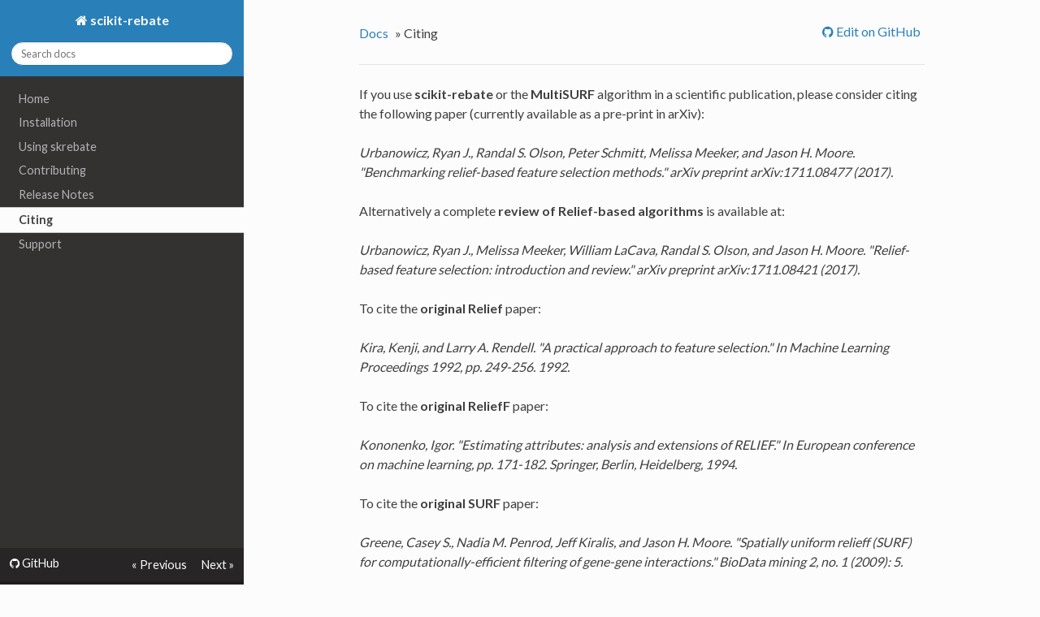

--- FILE ---
content_type: text/html; charset=utf-8
request_url: https://epistasislab.github.io/scikit-rebate/citing/
body_size: 2414
content:
<!DOCTYPE html>
<!--[if IE 8]><html class="no-js lt-ie9" lang="en" > <![endif]-->
<!--[if gt IE 8]><!--> <html class="no-js" lang="en" > <!--<![endif]-->
<head>
  <meta charset="utf-8">
  <meta http-equiv="X-UA-Compatible" content="IE=edge">
  <meta name="viewport" content="width=device-width, initial-scale=1.0">
  
  <meta name="author" content="Randal S. Olson and Ryan J. Urbanowicz">
  <link rel="shortcut icon" href="../img/favicon.ico">
  <title>Citing - scikit-rebate</title>
  <link href='https://fonts.googleapis.com/css?family=Lato:400,700|Roboto+Slab:400,700|Inconsolata:400,700' rel='stylesheet' type='text/css'>

  <link rel="stylesheet" href="../css/theme.css" type="text/css" />
  <link rel="stylesheet" href="../css/theme_extra.css" type="text/css" />
  <link rel="stylesheet" href="../css/highlight.css">
  
  <script>
    // Current page data
    var mkdocs_page_name = "Citing";
    var mkdocs_page_input_path = "citing.md";
    var mkdocs_page_url = "/citing/";
  </script>
  
  <script src="../js/jquery-2.1.1.min.js"></script>
  <script src="../js/modernizr-2.8.3.min.js"></script>
  <script type="text/javascript" src="../js/highlight.pack.js"></script> 
  
</head>

<body class="wy-body-for-nav" role="document">

  <div class="wy-grid-for-nav">

    
    <nav data-toggle="wy-nav-shift" class="wy-nav-side stickynav">
      <div class="wy-side-nav-search">
        <a href=".." class="icon icon-home"> scikit-rebate</a>
        <div role="search">
  <form id ="rtd-search-form" class="wy-form" action="../search.html" method="get">
    <input type="text" name="q" placeholder="Search docs" />
  </form>
</div>
      </div>

      <div class="wy-menu wy-menu-vertical" data-spy="affix" role="navigation" aria-label="main navigation">
	<ul class="current">
	  
          
            <li class="toctree-l1">
		
    <a class="" href="..">Home</a>
	    </li>
          
            <li class="toctree-l1">
		
    <a class="" href="../installing/">Installation</a>
	    </li>
          
            <li class="toctree-l1">
		
    <a class="" href="../using/">Using skrebate</a>
	    </li>
          
            <li class="toctree-l1">
		
    <a class="" href="../contributing/">Contributing</a>
	    </li>
          
            <li class="toctree-l1">
		
    <a class="" href="../releases/">Release Notes</a>
	    </li>
          
            <li class="toctree-l1 current">
		
    <a class="current" href="./">Citing</a>
    <ul class="subnav">
            
    </ul>
	    </li>
          
            <li class="toctree-l1">
		
    <a class="" href="../support/">Support</a>
	    </li>
          
        </ul>
      </div>
      &nbsp;
    </nav>

    <section data-toggle="wy-nav-shift" class="wy-nav-content-wrap">

      
      <nav class="wy-nav-top" role="navigation" aria-label="top navigation">
        <i data-toggle="wy-nav-top" class="fa fa-bars"></i>
        <a href="..">scikit-rebate</a>
      </nav>

      
      <div class="wy-nav-content">
        <div class="rst-content">
          <div role="navigation" aria-label="breadcrumbs navigation">
  <ul class="wy-breadcrumbs">
    <li><a href="..">Docs</a> &raquo;</li>
    
      
    
    <li>Citing</li>
    <li class="wy-breadcrumbs-aside">
      
        <a href="https://github.com/EpistasisLab/scikit-rebate/edit/master/docs_sources/citing.md"
          class="icon icon-github"> Edit on GitHub</a>
      
    </li>
  </ul>
  <hr/>
</div>
          <div role="main">
            <div class="section">
              
                <p>If you use <strong>scikit-rebate</strong> or the <strong>MultiSURF</strong> algorithm in a scientific publication, please consider citing the following paper (currently available as a pre-print in arXiv):</p>
<p><em>Urbanowicz, Ryan J., Randal S. Olson, Peter Schmitt, Melissa Meeker, and Jason H. Moore. "Benchmarking relief-based feature selection methods." arXiv preprint arXiv:1711.08477 (2017).</em></p>
<p>Alternatively a complete <strong>review of Relief-based algorithms</strong> is available at:</p>
<p><em>Urbanowicz, Ryan J., Melissa Meeker, William LaCava, Randal S. Olson, and Jason H. Moore. "Relief-based feature selection: introduction and review." arXiv preprint arXiv:1711.08421 (2017).</em></p>
<p>To cite the <strong>original Relief</strong> paper:</p>
<p><em>Kira, Kenji, and Larry A. Rendell. "A practical approach to feature selection." In Machine Learning Proceedings 1992, pp. 249-256. 1992.</em></p>
<p>To cite the <strong>original ReliefF</strong> paper: </p>
<p><em>Kononenko, Igor. "Estimating attributes: analysis and extensions of RELIEF." In European conference on machine learning, pp. 171-182. Springer, Berlin, Heidelberg, 1994.</em></p>
<p>To cite the <strong>original SURF</strong> paper:</p>
<p><em>Greene, Casey S., Nadia M. Penrod, Jeff Kiralis, and Jason H. Moore. "Spatially uniform relieff (SURF) for computationally-efficient filtering of gene-gene interactions." BioData mining 2, no. 1 (2009): 5.</em></p>
<p>To cite the <strong>original SURF*</strong> paper: </p>
<p><em>Greene, Casey S., Daniel S. Himmelstein, Jeff Kiralis, and Jason H. Moore. "The informative extremes: using both nearest and farthest individuals can improve relief algorithms in the domain of human genetics." In European Conference on Evolutionary Computation, Machine Learning and Data Mining in Bioinformatics, pp. 182-193. Springer, Berlin, Heidelberg, 2010.</em></p>
<p>To cite the <strong>original MultiSURF*</strong> paper:</p>
<p><em>Granizo-Mackenzie, Delaney, and Jason H. Moore. "Multiple threshold spatially uniform relieff for the genetic analysis of complex human diseases." In European Conference on Evolutionary Computation, Machine Learning and Data Mining in Bioinformatics, pp. 1-10. Springer, Berlin, Heidelberg, 2013.</em></p>
<p>To cite the <strong>original TuRF</strong> paper: </p>
<p><em>Moore, Jason H., and Bill C. White. "Tuning ReliefF for genome-wide genetic analysis." In European Conference on Evolutionary Computation, Machine Learning and Data Mining in Bioinformatics, pp. 166-175. Springer, Berlin, Heidelberg, 2007.</em></p>
              
            </div>
          </div>
          <footer>
  
    <div class="rst-footer-buttons" role="navigation" aria-label="footer navigation">
      
        <a href="../support/" class="btn btn-neutral float-right" title="Support">Next <span class="icon icon-circle-arrow-right"></span></a>
      
      
        <a href="../releases/" class="btn btn-neutral" title="Release Notes"><span class="icon icon-circle-arrow-left"></span> Previous</a>
      
    </div>
  

  <hr/>

  <div role="contentinfo">
    <!-- Copyright etc -->
    
      <p>Developed by <a href="http://www.randalolson.com">Randal S. Olson</a>, <a href="https://github.com/pschmitt52">Pete Schmitt</a>, and <a href="http://ryanurbanowicz.com">Ryan J. Urbanowicz</a> at the University of Pennsylvania</p>
    
  </div>

  Built with <a href="http://www.mkdocs.org">MkDocs</a> using a <a href="https://github.com/snide/sphinx_rtd_theme">theme</a> provided by <a href="https://readthedocs.org">Read the Docs</a>.
</footer>
      
        </div>
      </div>

    </section>

  </div>

  <div class="rst-versions" role="note" style="cursor: pointer">
    <span class="rst-current-version" data-toggle="rst-current-version">
      
          <a href="https://github.com/EpistasisLab/scikit-rebate/" class="fa fa-github" style="float: left; color: #fcfcfc"> GitHub</a>
      
      
        <span><a href="../releases/" style="color: #fcfcfc;">&laquo; Previous</a></span>
      
      
        <span style="margin-left: 15px"><a href="../support/" style="color: #fcfcfc">Next &raquo;</a></span>
      
    </span>
</div>
    <script>var base_url = '..';</script>
    <script src="../js/theme.js"></script>
      <script src="../search/require.js"></script>
      <script src="../search/search.js"></script>

</body>
</html>


--- FILE ---
content_type: text/css; charset=utf-8
request_url: https://epistasislab.github.io/scikit-rebate/css/theme_extra.css
body_size: 957
content:
/*
 * Sphinx doesn't have support for section dividers like we do in
 * MkDocs, this styles the section titles in the nav
 *
 * https://github.com/mkdocs/mkdocs/issues/175
 */
.wy-menu-vertical span {
    line-height: 18px;
    padding: 0.4045em 1.618em;
    display: block;
    position: relative;
    font-size: 90%;
    color: #838383;
}

.wy-menu-vertical .subnav a {
    padding: 0.4045em 2.427em;
}

/*
 * Long navigations run off the bottom of the screen as the nav
 * area doesn't scroll.
 *
 * https://github.com/mkdocs/mkdocs/pull/202
 *
 * Builds upon pull 202 https://github.com/mkdocs/mkdocs/pull/202
 * to make toc scrollbar end before navigations buttons to not be overlapping.
 */
.wy-nav-side {
    height: calc(100% - 45px);
    overflow-y: auto;
    min-height: 0;
}

.rst-versions{
    border-top: 0;
    height: 45px;
}

@media screen and (max-width: 768px) {
    .wy-nav-side {
        height: 100%;
    }
}

/*
 * readthedocs theme hides nav items when the window height is
 * too small to contain them.
 *
 * https://github.com/mkdocs/mkdocs/issues/#348
 */
.wy-menu-vertical ul {
  margin-bottom: 2em;
}

/*
 * Wrap inline code samples otherwise they shoot of the side and
 * can't be read at all.
 *
 * https://github.com/mkdocs/mkdocs/issues/313
 * https://github.com/mkdocs/mkdocs/issues/233
 * https://github.com/mkdocs/mkdocs/issues/834
 */
code {
    white-space: pre-wrap;
    word-wrap: break-word;
    padding: 2px 5px;
}

/**
 * Make code blocks display as blocks and give them the appropriate
 * font size and padding.
 *
 * https://github.com/mkdocs/mkdocs/issues/855
 * https://github.com/mkdocs/mkdocs/issues/834
 * https://github.com/mkdocs/mkdocs/issues/233
 */
pre code {
  white-space: pre;
  word-wrap: normal;
  display: block;
  padding: 12px;
  font-size: 12px;
}

/*
 * Fix link colors when the link text is inline code.
 *
 * https://github.com/mkdocs/mkdocs/issues/718
 */
a code {
    color: #2980B9;
}
a:hover code {
    color: #3091d1;
}
a:visited code {
    color: #9B59B6;
}

/*
 * The CSS classes from highlight.js seem to clash with the
 * ReadTheDocs theme causing some code to be incorrectly made
 * bold and italic.
 *
 * https://github.com/mkdocs/mkdocs/issues/411
 */
pre .cs, pre .c {
    font-weight: inherit;
    font-style: inherit;
}

/*
 * Fix some issues with the theme and non-highlighted code
 * samples. Without and highlighting styles attached the
 * formatting is broken.
 *
 * https://github.com/mkdocs/mkdocs/issues/319
 */
.no-highlight {
  display: block;
  padding: 0.5em;
  color: #333;
}


/*
 * Additions specific to the search functionality provided by MkDocs
 */

.search-results article {
    margin-top: 23px;
    border-top: 1px solid #E1E4E5;
    padding-top: 24px;
}

.search-results article:first-child {
    border-top: none;
}

form .search-query {
    width: 100%;
    border-radius: 50px;
    padding: 6px 12px;  /* csslint allow: box-model */
    border-color: #D1D4D5;
}

.wy-menu-vertical li ul {
    display: inherit;
}

.wy-menu-vertical li ul.subnav ul.subnav{
    padding-left: 1em;
}

.wy-menu-vertical .subnav li.current > a {
    padding-left: 2.42em;
}
.wy-menu-vertical .subnav li.current > ul li a {
    padding-left: 3.23em;
}

/*
 * Improve inline code blocks within admonitions.
 *
 * https://github.com/mkdocs/mkdocs/issues/656
 */
 .admonition code {
  color: #404040;
  border: 1px solid #c7c9cb;
  border: 1px solid rgba(0, 0, 0, 0.2);
  background: #f8fbfd;
  background: rgba(255, 255, 255, 0.7);
}

/*
 * Account for wide tables which go off the side.
 * Override borders to avoid wierdness on narrow tables.
 *
 * https://github.com/mkdocs/mkdocs/issues/834
 * https://github.com/mkdocs/mkdocs/pull/1034
 */
.rst-content .section .docutils {
    width: 100%;
    overflow: auto;
    display: block;
    border: none;
}

td, th {
   border: 1px solid #e1e4e5 !important; /* csslint allow: important */
   border-collapse: collapse;
}



--- FILE ---
content_type: text/css; charset=utf-8
request_url: https://epistasislab.github.io/scikit-rebate/css/highlight.css
body_size: 168
content:
/*
This is the GitHub theme for highlight.js

github.com style (c) Vasily Polovnyov <vast@whiteants.net>

*/

.hljs {
  display: block;
  overflow-x: auto;
  color: #333;
  -webkit-text-size-adjust: none;
}

.hljs-comment,
.diff .hljs-header,
.hljs-javadoc {
  color: #998;
  font-style: italic;
}

.hljs-keyword,
.css .rule .hljs-keyword,
.hljs-winutils,
.nginx .hljs-title,
.hljs-subst,
.hljs-request,
.hljs-status {
  color: #333;
  font-weight: bold;
}

.hljs-number,
.hljs-hexcolor,
.ruby .hljs-constant {
  color: #008080;
}

.hljs-string,
.hljs-tag .hljs-value,
.hljs-phpdoc,
.hljs-dartdoc,
.tex .hljs-formula {
  color: #d14;
}

.hljs-title,
.hljs-id,
.scss .hljs-preprocessor {
  color: #900;
  font-weight: bold;
}

.hljs-list .hljs-keyword,
.hljs-subst {
  font-weight: normal;
}

.hljs-class .hljs-title,
.hljs-type,
.vhdl .hljs-literal,
.tex .hljs-command {
  color: #458;
  font-weight: bold;
}

.hljs-tag,
.hljs-tag .hljs-title,
.hljs-rule .hljs-property,
.django .hljs-tag .hljs-keyword {
  color: #000080;
  font-weight: normal;
}

.hljs-attribute,
.hljs-variable,
.lisp .hljs-body,
.hljs-name {
  color: #008080;
}

.hljs-regexp {
  color: #009926;
}

.hljs-symbol,
.ruby .hljs-symbol .hljs-string,
.lisp .hljs-keyword,
.clojure .hljs-keyword,
.scheme .hljs-keyword,
.tex .hljs-special,
.hljs-prompt {
  color: #990073;
}

.hljs-built_in {
  color: #0086b3;
}

.hljs-preprocessor,
.hljs-pragma,
.hljs-pi,
.hljs-doctype,
.hljs-shebang,
.hljs-cdata {
  color: #999;
  font-weight: bold;
}

.hljs-deletion {
  background: #fdd;
}

.hljs-addition {
  background: #dfd;
}

.diff .hljs-change {
  background: #0086b3;
}

.hljs-chunk {
  color: #aaa;
}


--- FILE ---
content_type: application/javascript; charset=utf-8
request_url: https://epistasislab.github.io/scikit-rebate/search/search.js
body_size: 468
content:
require.config({
   baseUrl: base_url + "/search/"
});

require([
    'mustache.min',
    'lunr.min',
    'text!search-results-template.mustache',
    'text!search_index.json',
], function (Mustache, lunr, results_template, data) {
   "use strict";

    function getSearchTerm()
    {
        var sPageURL = window.location.search.substring(1);
        var sURLVariables = sPageURL.split('&');
        for (var i = 0; i < sURLVariables.length; i++)
        {
            var sParameterName = sURLVariables[i].split('=');
            if (sParameterName[0] == 'q')
            {
                return decodeURIComponent(sParameterName[1].replace(/\+/g, '%20'));
            }
        }
    }

    var index = lunr(function () {
        this.field('title', {boost: 10});
        this.field('text');
        this.ref('location');
    });

    data = JSON.parse(data);
    var documents = {};

    for (var i=0; i < data.docs.length; i++){
        var doc = data.docs[i];
        doc.location = base_url + doc.location;
        index.add(doc);
        documents[doc.location] = doc;
    }

    var search = function(){

        var query = document.getElementById('mkdocs-search-query').value;
        var search_results = document.getElementById("mkdocs-search-results");
        while (search_results.firstChild) {
            search_results.removeChild(search_results.firstChild);
        }

        if(query === ''){
            return;
        }

        var results = index.search(query);

        if (results.length > 0){
            for (var i=0; i < results.length; i++){
                var result = results[i];
                doc = documents[result.ref];
                doc.base_url = base_url;
                doc.summary = doc.text.substring(0, 200);
                var html = Mustache.to_html(results_template, doc);
                search_results.insertAdjacentHTML('beforeend', html);
            }
        } else {
            search_results.insertAdjacentHTML('beforeend', "<p>No results found</p>");
        }

        if(jQuery){
            /*
             * We currently only automatically hide bootstrap models. This
             * requires jQuery to work.
             */
            jQuery('#mkdocs_search_modal a').click(function(){
                jQuery('#mkdocs_search_modal').modal('hide');
            });
        }

    };

    var search_input = document.getElementById('mkdocs-search-query');

    var term = getSearchTerm();
    if (term){
        search_input.value = term;
        search();
    }

    if (search_input){search_input.addEventListener("keyup", search);}

});


--- FILE ---
content_type: application/javascript; charset=utf-8
request_url: https://epistasislab.github.io/scikit-rebate/js/theme.js
body_size: 691
content:
$( document ).ready(function() {
    // Shift nav in mobile when clicking the menu.
    $(document).on('click', "[data-toggle='wy-nav-top']", function() {
      $("[data-toggle='wy-nav-shift']").toggleClass("shift");
      $("[data-toggle='rst-versions']").toggleClass("shift");
    });

    // Close menu when you click a link.
    $(document).on('click', ".wy-menu-vertical .current ul li a", function() {
      $("[data-toggle='wy-nav-shift']").removeClass("shift");
      $("[data-toggle='rst-versions']").toggleClass("shift");
    });

    // Keyboard navigation
    document.addEventListener("keydown", function(e) {
        if ($(e.target).is(':input')) return true;
        var key = e.which || e.keyCode || window.event && window.event.keyCode;
        var page;
        switch (key) {
            case 39:  // right arrow
                page = $('[role="navigation"] a:contains(Next):first').prop('href');
                break;
            case 37:  // left arrow
                page = $('[role="navigation"] a:contains(Previous):first').prop('href');
                break;
            default: break;
        }
        if (page) window.location.href = page;
    });

    $(document).on('click', "[data-toggle='rst-current-version']", function() {
      $("[data-toggle='rst-versions']").toggleClass("shift-up");
    });

    // Make tables responsive
    $("table.docutils:not(.field-list)").wrap("<div class='wy-table-responsive'></div>");

    hljs.initHighlightingOnLoad();

    $('table').addClass('docutils');
});

window.SphinxRtdTheme = (function (jquery) {
    var stickyNav = (function () {
        var navBar,
            win,
            stickyNavCssClass = 'stickynav',
            applyStickNav = function () {
                if (navBar.height() <= win.height()) {
                    navBar.addClass(stickyNavCssClass);
                } else {
                    navBar.removeClass(stickyNavCssClass);
                }
            },
            enable = function () {
                applyStickNav();
                win.on('resize', applyStickNav);
            },
            init = function () {
                navBar = jquery('nav.wy-nav-side:first');
                win    = jquery(window);
            };
        jquery(init);
        return {
            enable : enable
        };
    }());
    return {
        StickyNav : stickyNav
    };
}($));

// The code below is a copy of @seanmadsen code posted Jan 10, 2017 on issue 803.
// https://github.com/mkdocs/mkdocs/issues/803
// This just incorporates the auto scroll into the theme itself without
// the need for additional custom.js file.
//
$(function() {
  $.fn.isFullyWithinViewport = function(){
      var viewport = {};
      viewport.top = $(window).scrollTop();
      viewport.bottom = viewport.top + $(window).height();
      var bounds = {};
      bounds.top = this.offset().top;
      bounds.bottom = bounds.top + this.outerHeight();
      return ( ! (
        (bounds.top <= viewport.top) ||
        (bounds.bottom >= viewport.bottom)
      ) );
  };
  if( $('li.toctree-l1.current').length && !$('li.toctree-l1.current').isFullyWithinViewport() ) {
    $('.wy-nav-side')
      .scrollTop(
        $('li.toctree-l1.current').offset().top -
        $('.wy-nav-side').offset().top -
        60
      );
  }
});
